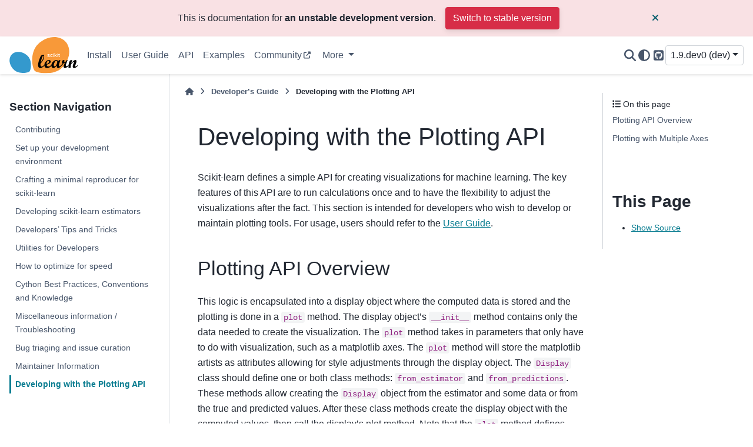

--- FILE ---
content_type: text/html; charset=utf-8
request_url: https://scikit-learn.org/dev/developers/plotting.html
body_size: 6910
content:

<!DOCTYPE html>


<html lang="en" data-content_root="../" >

  <head>
    <meta charset="utf-8" />
    <meta name="viewport" content="width=device-width, initial-scale=1.0" /><meta name="viewport" content="width=device-width, initial-scale=1" />
<meta property="og:title" content="Developing with the Plotting API" />
<meta property="og:type" content="website" />
<meta property="og:url" content="https://scikit-learn/stable/developers/plotting.html" />
<meta property="og:site_name" content="scikit-learn" />
<meta property="og:description" content="Scikit-learn defines a simple API for creating visualizations for machine learning. The key features of this API are to run calculations once and to have the flexibility to adjust the visualization..." />
<meta property="og:image" content="https://scikit-learn.org/stable/_static/scikit-learn-logo-notext.png" />
<meta property="og:image:alt" content="scikit-learn" />
<meta name="description" content="Scikit-learn defines a simple API for creating visualizations for machine learning. The key features of this API are to run calculations once and to have the flexibility to adjust the visualization..." />

    <title>Developing with the Plotting API &#8212; scikit-learn 1.9.dev0 documentation</title>
  
  
  
  <script data-cfasync="false">
    document.documentElement.dataset.mode = localStorage.getItem("mode") || "";
    document.documentElement.dataset.theme = localStorage.getItem("theme") || "";
  </script>
  <!--
    this give us a css class that will be invisible only if js is disabled
  -->
  <noscript>
    <style>
      .pst-js-only { display: none !important; }

    </style>
  </noscript>
  
  <!-- Loaded before other Sphinx assets -->
  <link href="../_static/styles/theme.css?digest=8878045cc6db502f8baf" rel="stylesheet" />
<link href="../_static/styles/pydata-sphinx-theme.css?digest=8878045cc6db502f8baf" rel="stylesheet" />

    <link rel="stylesheet" type="text/css" href="../_static/pygments.css?v=8f2a1f02" />
    <link rel="stylesheet" type="text/css" href="../_static/copybutton.css?v=76b2166b" />
    <link rel="stylesheet" type="text/css" href="../_static/plot_directive.css" />
    <link rel="stylesheet" type="text/css" href="https://fonts.googleapis.com/css?family=Vibur" />
    <link rel="stylesheet" type="text/css" href="../_static/jupyterlite_sphinx.css?v=8ee2c72c" />
    <link rel="stylesheet" type="text/css" href="../_static/sg_gallery.css?v=d2d258e8" />
    <link rel="stylesheet" type="text/css" href="../_static/sg_gallery-binder.css?v=f4aeca0c" />
    <link rel="stylesheet" type="text/css" href="../_static/sg_gallery-dataframe.css?v=2082cf3c" />
    <link rel="stylesheet" type="text/css" href="../_static/sg_gallery-rendered-html.css?v=1277b6f3" />
    <link rel="stylesheet" type="text/css" href="../_static/sphinx-design.min.css?v=95c83b7e" />
    <link rel="stylesheet" type="text/css" href="../_static/styles/colors.css?v=cc94ab7d" />
    <link rel="stylesheet" type="text/css" href="../_static/styles/custom.css?v=eec3fc85" />
  
  <!-- So that users can add custom icons -->
  <script src="../_static/scripts/fontawesome.js?digest=8878045cc6db502f8baf"></script>
  <!-- Pre-loaded scripts that we'll load fully later -->
  <link rel="preload" as="script" href="../_static/scripts/bootstrap.js?digest=8878045cc6db502f8baf" />
<link rel="preload" as="script" href="../_static/scripts/pydata-sphinx-theme.js?digest=8878045cc6db502f8baf" />

    <script src="../_static/documentation_options.js?v=9368817c"></script>
    <script src="../_static/doctools.js?v=9bcbadda"></script>
    <script src="../_static/sphinx_highlight.js?v=dc90522c"></script>
    <script src="../_static/clipboard.min.js?v=a7894cd8"></script>
    <script src="../_static/copybutton.js?v=97f0b27d"></script>
    <script src="../_static/jupyterlite_sphinx.js?v=96e329c5"></script>
    <script src="../_static/design-tabs.js?v=f930bc37"></script>
    <script data-domain="scikit-learn.org" defer="defer" src="https://views.scientific-python.org/js/script.js"></script>
    <script>DOCUMENTATION_OPTIONS.pagename = 'developers/plotting';</script>
    <script>
        DOCUMENTATION_OPTIONS.theme_version = '0.16.1';
        DOCUMENTATION_OPTIONS.theme_switcher_json_url = 'https://scikit-learn.org/dev/_static/versions.json';
        DOCUMENTATION_OPTIONS.theme_switcher_version_match = '1.9.dev0';
        DOCUMENTATION_OPTIONS.show_version_warning_banner =
            true;
        </script>
    <script src="../_static/scripts/dropdown.js?v=d6825577"></script>
    <script src="../_static/scripts/version-switcher.js?v=a6dd8357"></script>
    <script src="../_static/scripts/sg_plotly_resize.js?v=2167d4db"></script>
    <script src="../_static/scripts/theme-observer.js?v=bf5fb916"></script>
    <link rel="canonical" href="https://scikit-learn.org/stable/developers/plotting.html" />
    <link rel="icon" href="../_static/favicon.ico"/>
    <link rel="author" title="About these documents" href="../about.html" />
    <link rel="search" title="Search" href="../search.html" />
    <link rel="next" title="Frequently Asked Questions" href="../faq.html" />
    <link rel="prev" title="Maintainer Information" href="maintainer.html" />
  <meta name="viewport" content="width=device-width, initial-scale=1"/>
  <meta name="docsearch:language" content="en"/>
  <meta name="docsearch:version" content="1.9" />
  </head>
  
  
  <body data-bs-spy="scroll" data-bs-target=".bd-toc-nav" data-offset="180" data-bs-root-margin="0px 0px -60%" data-default-mode="">

  
  
  <div id="pst-skip-link" class="skip-link d-print-none"><a href="#main-content">Skip to main content</a></div>
  
  <div id="pst-scroll-pixel-helper"></div>
  
  <button type="button" class="btn rounded-pill" id="pst-back-to-top">
    <i class="fa-solid fa-arrow-up"></i>Back to top</button>

  
  <dialog id="pst-search-dialog">
    
<form class="bd-search d-flex align-items-center"
      action="../search.html"
      method="get">
  <i class="fa-solid fa-magnifying-glass"></i>
  <input type="search"
         class="form-control"
         name="q"
         placeholder="Search the docs ..."
         aria-label="Search the docs ..."
         autocomplete="off"
         autocorrect="off"
         autocapitalize="off"
         spellcheck="false"/>
  <span class="search-button__kbd-shortcut"><kbd class="kbd-shortcut__modifier">Ctrl</kbd>+<kbd>K</kbd></span>
</form>
  </dialog>

  <div class="pst-async-banner-revealer d-none">
  <aside id="bd-header-version-warning" class="d-none d-print-none" aria-label="Version warning"></aside>
</div>

  
    <header class="bd-header navbar navbar-expand-lg bd-navbar d-print-none">
<div class="bd-header__inner bd-page-width">
  <button class="pst-navbar-icon sidebar-toggle primary-toggle" aria-label="Site navigation">
    <span class="fa-solid fa-bars"></span>
  </button>
  
  
  <div class=" navbar-header-items__start">
    
      <div class="navbar-item">

  
    
  

<a class="navbar-brand logo" href="../index.html">
  
  
  
  
  
    
    
      
    
    
    <img src="../_static/scikit-learn-logo-without-subtitle.svg" class="logo__image only-light" alt="scikit-learn homepage"/>
    <img src="../_static/scikit-learn-logo-without-subtitle.svg" class="logo__image only-dark pst-js-only" alt="scikit-learn homepage"/>
  
  
</a></div>
    
  </div>
  
  <div class=" navbar-header-items">
    
    <div class="me-auto navbar-header-items__center">
      
        <div class="navbar-item">
<nav>
  <ul class="bd-navbar-elements navbar-nav">
    
<li class="nav-item ">
  <a class="nav-link nav-internal" href="../install.html">
    Install
  </a>
</li>


<li class="nav-item ">
  <a class="nav-link nav-internal" href="../user_guide.html">
    User Guide
  </a>
</li>


<li class="nav-item ">
  <a class="nav-link nav-internal" href="../api/index.html">
    API
  </a>
</li>


<li class="nav-item ">
  <a class="nav-link nav-internal" href="../auto_examples/index.html">
    Examples
  </a>
</li>


<li class="nav-item ">
  <a class="nav-link nav-external" href="https://blog.scikit-learn.org/">
    Community
  </a>
</li>

            <li class="nav-item dropdown">
                <button class="btn dropdown-toggle nav-item" type="button"
                data-bs-toggle="dropdown" aria-expanded="false"
                aria-controls="pst-nav-more-links">
                    More
                </button>
                <ul id="pst-nav-more-links" class="dropdown-menu">
                    
<li class=" ">
  <a class="nav-link dropdown-item nav-internal" href="../getting_started.html">
    Getting Started
  </a>
</li>


<li class=" ">
  <a class="nav-link dropdown-item nav-internal" href="../whats_new.html">
    Release History
  </a>
</li>


<li class=" ">
  <a class="nav-link dropdown-item nav-internal" href="../glossary.html">
    Glossary
  </a>
</li>


<li class=" current active">
  <a class="nav-link dropdown-item nav-internal" href="index.html">
    Development
  </a>
</li>


<li class=" ">
  <a class="nav-link dropdown-item nav-internal" href="../faq.html">
    FAQ
  </a>
</li>


<li class=" ">
  <a class="nav-link dropdown-item nav-internal" href="../support.html">
    Support
  </a>
</li>


<li class=" ">
  <a class="nav-link dropdown-item nav-internal" href="../related_projects.html">
    Related Projects
  </a>
</li>


<li class=" ">
  <a class="nav-link dropdown-item nav-internal" href="../roadmap.html">
    Roadmap
  </a>
</li>


<li class=" ">
  <a class="nav-link dropdown-item nav-internal" href="../governance.html">
    Governance
  </a>
</li>


<li class=" ">
  <a class="nav-link dropdown-item nav-internal" href="../about.html">
    About us
  </a>
</li>

                </ul>
            </li>
            
  </ul>
</nav></div>
      
    </div>
    
    
    <div class="navbar-header-items__end">
      
        <div class="navbar-item navbar-persistent--container">
          

<button class="btn btn-sm pst-navbar-icon search-button search-button__button pst-js-only" title="Search" aria-label="Search" data-bs-placement="bottom" data-bs-toggle="tooltip">
    <i class="fa-solid fa-magnifying-glass fa-lg"></i>
</button>
        </div>
      
      
        <div class="navbar-item">

<button class="btn btn-sm nav-link pst-navbar-icon theme-switch-button pst-js-only" aria-label="Color mode" data-bs-title="Color mode"  data-bs-placement="bottom" data-bs-toggle="tooltip">
  <i class="theme-switch fa-solid fa-sun                fa-lg" data-mode="light" title="Light"></i>
  <i class="theme-switch fa-solid fa-moon               fa-lg" data-mode="dark"  title="Dark"></i>
  <i class="theme-switch fa-solid fa-circle-half-stroke fa-lg" data-mode="auto"  title="System Settings"></i>
</button></div>
      
        <div class="navbar-item"><ul class="navbar-icon-links"
    aria-label="Icon Links">
        <li class="nav-item">
          
          
          
          
          
          
          
          
          <a href="https://github.com/scikit-learn/scikit-learn" title="GitHub" class="nav-link pst-navbar-icon" rel="noopener" target="_blank" data-bs-toggle="tooltip" data-bs-placement="bottom"><i class="fa-brands fa-square-github fa-lg" aria-hidden="true"></i>
            <span class="sr-only">GitHub</span></a>
        </li>
</ul></div>
      
        <div class="navbar-item">
<div class="version-switcher__container dropdown pst-js-only">
  <button id="pst-version-switcher-button-2"
    type="button"
    class="version-switcher__button btn btn-sm dropdown-toggle"
    data-bs-toggle="dropdown"
    aria-haspopup="listbox"
    aria-controls="pst-version-switcher-list-2"
    aria-label="Version switcher list"
  >
    Choose version  <!-- this text may get changed later by javascript -->
    <span class="caret"></span>
  </button>
  <div id="pst-version-switcher-list-2"
    class="version-switcher__menu dropdown-menu list-group-flush py-0"
    role="listbox" aria-labelledby="pst-version-switcher-button-2">
    <!-- dropdown will be populated by javascript on page load -->
  </div>
</div></div>
      
    </div>
    
  </div>
  
  
    <div class="navbar-persistent--mobile">

<button class="btn btn-sm pst-navbar-icon search-button search-button__button pst-js-only" title="Search" aria-label="Search" data-bs-placement="bottom" data-bs-toggle="tooltip">
    <i class="fa-solid fa-magnifying-glass fa-lg"></i>
</button>
    </div>
  

  
    <button class="pst-navbar-icon sidebar-toggle secondary-toggle" aria-label="On this page">
      <span class="fa-solid fa-outdent"></span>
    </button>
  
</div>

    </header>
  

  <div class="bd-container">
    <div class="bd-container__inner bd-page-width">
      
      
      
      <dialog id="pst-primary-sidebar-modal"></dialog>
      <div id="pst-primary-sidebar" class="bd-sidebar-primary bd-sidebar">
        

  
  <div class="sidebar-header-items sidebar-primary__section">
    
    
      <div class="sidebar-header-items__center">
        
          
          
            <div class="navbar-item">
<nav>
  <ul class="bd-navbar-elements navbar-nav">
    
<li class="nav-item ">
  <a class="nav-link nav-internal" href="../install.html">
    Install
  </a>
</li>


<li class="nav-item ">
  <a class="nav-link nav-internal" href="../user_guide.html">
    User Guide
  </a>
</li>


<li class="nav-item ">
  <a class="nav-link nav-internal" href="../api/index.html">
    API
  </a>
</li>


<li class="nav-item ">
  <a class="nav-link nav-internal" href="../auto_examples/index.html">
    Examples
  </a>
</li>


<li class="nav-item ">
  <a class="nav-link nav-external" href="https://blog.scikit-learn.org/">
    Community
  </a>
</li>


<li class="nav-item ">
  <a class="nav-link nav-internal" href="../getting_started.html">
    Getting Started
  </a>
</li>


<li class="nav-item ">
  <a class="nav-link nav-internal" href="../whats_new.html">
    Release History
  </a>
</li>


<li class="nav-item ">
  <a class="nav-link nav-internal" href="../glossary.html">
    Glossary
  </a>
</li>


<li class="nav-item current active">
  <a class="nav-link nav-internal" href="index.html">
    Development
  </a>
</li>


<li class="nav-item ">
  <a class="nav-link nav-internal" href="../faq.html">
    FAQ
  </a>
</li>


<li class="nav-item ">
  <a class="nav-link nav-internal" href="../support.html">
    Support
  </a>
</li>


<li class="nav-item ">
  <a class="nav-link nav-internal" href="../related_projects.html">
    Related Projects
  </a>
</li>


<li class="nav-item ">
  <a class="nav-link nav-internal" href="../roadmap.html">
    Roadmap
  </a>
</li>


<li class="nav-item ">
  <a class="nav-link nav-internal" href="../governance.html">
    Governance
  </a>
</li>


<li class="nav-item ">
  <a class="nav-link nav-internal" href="../about.html">
    About us
  </a>
</li>

  </ul>
</nav></div>
          
        
      </div>
    
    
    
      <div class="sidebar-header-items__end">
        
          <div class="navbar-item">

<button class="btn btn-sm nav-link pst-navbar-icon theme-switch-button pst-js-only" aria-label="Color mode" data-bs-title="Color mode"  data-bs-placement="bottom" data-bs-toggle="tooltip">
  <i class="theme-switch fa-solid fa-sun                fa-lg" data-mode="light" title="Light"></i>
  <i class="theme-switch fa-solid fa-moon               fa-lg" data-mode="dark"  title="Dark"></i>
  <i class="theme-switch fa-solid fa-circle-half-stroke fa-lg" data-mode="auto"  title="System Settings"></i>
</button></div>
        
          <div class="navbar-item"><ul class="navbar-icon-links"
    aria-label="Icon Links">
        <li class="nav-item">
          
          
          
          
          
          
          
          
          <a href="https://github.com/scikit-learn/scikit-learn" title="GitHub" class="nav-link pst-navbar-icon" rel="noopener" target="_blank" data-bs-toggle="tooltip" data-bs-placement="bottom"><i class="fa-brands fa-square-github fa-lg" aria-hidden="true"></i>
            <span class="sr-only">GitHub</span></a>
        </li>
</ul></div>
        
          <div class="navbar-item">
<div class="version-switcher__container dropdown pst-js-only">
  <button id="pst-version-switcher-button-3"
    type="button"
    class="version-switcher__button btn btn-sm dropdown-toggle"
    data-bs-toggle="dropdown"
    aria-haspopup="listbox"
    aria-controls="pst-version-switcher-list-3"
    aria-label="Version switcher list"
  >
    Choose version  <!-- this text may get changed later by javascript -->
    <span class="caret"></span>
  </button>
  <div id="pst-version-switcher-list-3"
    class="version-switcher__menu dropdown-menu list-group-flush py-0"
    role="listbox" aria-labelledby="pst-version-switcher-button-3">
    <!-- dropdown will be populated by javascript on page load -->
  </div>
</div></div>
        
      </div>
    
  </div>
  
    <div class="sidebar-primary-items__start sidebar-primary__section">
        <div class="sidebar-primary-item">
<nav class="bd-docs-nav bd-links"
     aria-label="Section Navigation">
  <p class="bd-links__title" role="heading" aria-level="1">Section Navigation</p>
  <div class="bd-toc-item navbar-nav"><ul class="current nav bd-sidenav">
<li class="toctree-l1"><a class="reference internal" href="contributing.html">Contributing</a></li>
<li class="toctree-l1"><a class="reference internal" href="development_setup.html">Set up your development environment</a></li>
<li class="toctree-l1"><a class="reference internal" href="minimal_reproducer.html">Crafting a minimal reproducer for scikit-learn</a></li>
<li class="toctree-l1"><a class="reference internal" href="develop.html">Developing scikit-learn estimators</a></li>
<li class="toctree-l1"><a class="reference internal" href="tips.html">Developers’ Tips and Tricks</a></li>
<li class="toctree-l1"><a class="reference internal" href="utilities.html">Utilities for Developers</a></li>
<li class="toctree-l1"><a class="reference internal" href="performance.html">How to optimize for speed</a></li>
<li class="toctree-l1"><a class="reference internal" href="cython.html">Cython Best Practices, Conventions and Knowledge</a></li>
<li class="toctree-l1"><a class="reference internal" href="misc_info.html">Miscellaneous information / Troubleshooting</a></li>
<li class="toctree-l1"><a class="reference internal" href="bug_triaging.html">Bug triaging and issue curation</a></li>
<li class="toctree-l1"><a class="reference internal" href="maintainer.html">Maintainer Information</a></li>
<li class="toctree-l1 current active"><a class="current reference internal" href="#">Developing with the Plotting API</a></li>
</ul>
</div>
</nav></div>
    </div>
  
  
  <div class="sidebar-primary-items__end sidebar-primary__section">
  </div>


      </div>
      
      <main id="main-content" class="bd-main" role="main">
        
        
          <div class="bd-content">
            <div class="bd-article-container">
              
              <div class="bd-header-article d-print-none">
<div class="header-article-items header-article__inner">
  
    <div class="header-article-items__start">
      
        <div class="header-article-item">

<nav aria-label="Breadcrumb" class="d-print-none">
  <ul class="bd-breadcrumbs">
    
    <li class="breadcrumb-item breadcrumb-home">
      <a href="../index.html" class="nav-link" aria-label="Home">
        <i class="fa-solid fa-home"></i>
      </a>
    </li>
    
    <li class="breadcrumb-item"><a href="index.html" class="nav-link">Developer’s Guide</a></li>
    
    <li class="breadcrumb-item active" aria-current="page"><span class="ellipsis">Developing with the Plotting API</span></li>
  </ul>
</nav>
</div>
      
    </div>
  
  
</div>
</div>
              
              
              
                
<div id="searchbox"></div>
                <article class="bd-article">
                  
  <section id="developing-with-the-plotting-api">
<span id="plotting-api"></span><h1>Developing with the Plotting API<a class="headerlink" href="#developing-with-the-plotting-api" title="Link to this heading">#</a></h1>
<p>Scikit-learn defines a simple API for creating visualizations for machine
learning. The key features of this API are to run calculations once and to have
the flexibility to adjust the visualizations after the fact. This section is
intended for developers who wish to develop or maintain plotting tools. For
usage, users should refer to the <a class="reference internal" href="../visualizations.html#visualizations"><span class="std std-ref">User Guide</span></a>.</p>
<section id="plotting-api-overview">
<h2>Plotting API Overview<a class="headerlink" href="#plotting-api-overview" title="Link to this heading">#</a></h2>
<p>This logic is encapsulated into a display object where the computed data is
stored and the plotting is done in a <code class="docutils literal notranslate"><span class="pre">plot</span></code> method. The display object’s
<code class="docutils literal notranslate"><span class="pre">__init__</span></code> method contains only the data needed to create the visualization.
The <code class="docutils literal notranslate"><span class="pre">plot</span></code> method takes in parameters that only have to do with visualization,
such as a matplotlib axes. The <code class="docutils literal notranslate"><span class="pre">plot</span></code> method will store the matplotlib artists
as attributes allowing for style adjustments through the display object. The
<code class="docutils literal notranslate"><span class="pre">Display</span></code> class should define one or both class methods: <code class="docutils literal notranslate"><span class="pre">from_estimator</span></code> and
<code class="docutils literal notranslate"><span class="pre">from_predictions</span></code>. These methods allow creating the <code class="docutils literal notranslate"><span class="pre">Display</span></code> object from
the estimator and some data or from the true and predicted values. After these
class methods create the display object with the computed values, then call the
display’s plot method. Note that the <code class="docutils literal notranslate"><span class="pre">plot</span></code> method defines attributes related
to matplotlib, such as the line artist. This allows for customizations after
calling the <code class="docutils literal notranslate"><span class="pre">plot</span></code> method.</p>
<p>For example, the <code class="docutils literal notranslate"><span class="pre">RocCurveDisplay</span></code> defines the following methods and
attributes:</p>
<div class="highlight-default notranslate"><div class="highlight"><pre><span></span><span class="k">class</span><span class="w"> </span><span class="nc">RocCurveDisplay</span><span class="p">:</span>
    <span class="k">def</span><span class="w"> </span><span class="fm">__init__</span><span class="p">(</span><span class="bp">self</span><span class="p">,</span> <span class="n">fpr</span><span class="p">,</span> <span class="n">tpr</span><span class="p">,</span> <span class="n">roc_auc</span><span class="p">,</span> <span class="n">estimator_name</span><span class="p">):</span>
        <span class="o">...</span>
        <span class="bp">self</span><span class="o">.</span><span class="n">fpr</span> <span class="o">=</span> <span class="n">fpr</span>
        <span class="bp">self</span><span class="o">.</span><span class="n">tpr</span> <span class="o">=</span> <span class="n">tpr</span>
        <span class="bp">self</span><span class="o">.</span><span class="n">roc_auc</span> <span class="o">=</span> <span class="n">roc_auc</span>
        <span class="bp">self</span><span class="o">.</span><span class="n">estimator_name</span> <span class="o">=</span> <span class="n">estimator_name</span>

    <span class="nd">@classmethod</span>
    <span class="k">def</span><span class="w"> </span><span class="nf">from_estimator</span><span class="p">(</span><span class="bp">cls</span><span class="p">,</span> <span class="n">estimator</span><span class="p">,</span> <span class="n">X</span><span class="p">,</span> <span class="n">y</span><span class="p">):</span>
        <span class="c1"># get the predictions</span>
        <span class="n">y_pred</span> <span class="o">=</span> <span class="n">estimator</span><span class="o">.</span><span class="n">predict_proba</span><span class="p">(</span><span class="n">X</span><span class="p">)[:,</span> <span class="mi">1</span><span class="p">]</span>
        <span class="k">return</span> <span class="bp">cls</span><span class="o">.</span><span class="n">from_predictions</span><span class="p">(</span><span class="n">y</span><span class="p">,</span> <span class="n">y_pred</span><span class="p">,</span> <span class="n">estimator</span><span class="o">.</span><span class="vm">__class__</span><span class="o">.</span><span class="vm">__name__</span><span class="p">)</span>

    <span class="nd">@classmethod</span>
    <span class="k">def</span><span class="w"> </span><span class="nf">from_predictions</span><span class="p">(</span><span class="bp">cls</span><span class="p">,</span> <span class="n">y</span><span class="p">,</span> <span class="n">y_pred</span><span class="p">,</span> <span class="n">estimator_name</span><span class="p">):</span>
        <span class="c1"># do ROC computation from y and y_pred</span>
        <span class="n">fpr</span><span class="p">,</span> <span class="n">tpr</span><span class="p">,</span> <span class="n">roc_auc</span> <span class="o">=</span> <span class="o">...</span>
        <span class="n">viz</span> <span class="o">=</span> <span class="n">RocCurveDisplay</span><span class="p">(</span><span class="n">fpr</span><span class="p">,</span> <span class="n">tpr</span><span class="p">,</span> <span class="n">roc_auc</span><span class="p">,</span> <span class="n">estimator_name</span><span class="p">)</span>
        <span class="k">return</span> <span class="n">viz</span><span class="o">.</span><span class="n">plot</span><span class="p">()</span>

    <span class="k">def</span><span class="w"> </span><span class="nf">plot</span><span class="p">(</span><span class="bp">self</span><span class="p">,</span> <span class="n">ax</span><span class="o">=</span><span class="kc">None</span><span class="p">,</span> <span class="n">name</span><span class="o">=</span><span class="kc">None</span><span class="p">,</span> <span class="o">**</span><span class="n">kwargs</span><span class="p">):</span>
        <span class="o">...</span>
        <span class="bp">self</span><span class="o">.</span><span class="n">line_</span> <span class="o">=</span> <span class="o">...</span>
        <span class="bp">self</span><span class="o">.</span><span class="n">ax_</span> <span class="o">=</span> <span class="n">ax</span>
        <span class="bp">self</span><span class="o">.</span><span class="n">figure_</span> <span class="o">=</span> <span class="n">ax</span><span class="o">.</span><span class="n">figure_</span>
</pre></div>
</div>
<p>Read more in <a class="reference internal" href="../auto_examples/miscellaneous/plot_roc_curve_visualization_api.html#sphx-glr-auto-examples-miscellaneous-plot-roc-curve-visualization-api-py"><span class="std std-ref">ROC Curve with Visualization API</span></a>
and the <a class="reference internal" href="../visualizations.html#visualizations"><span class="std std-ref">User Guide</span></a>.</p>
</section>
<section id="plotting-with-multiple-axes">
<h2>Plotting with Multiple Axes<a class="headerlink" href="#plotting-with-multiple-axes" title="Link to this heading">#</a></h2>
<p>Some of the plotting tools like
<a class="reference internal" href="../modules/generated/sklearn.inspection.PartialDependenceDisplay.html#sklearn.inspection.PartialDependenceDisplay.from_estimator" title="sklearn.inspection.PartialDependenceDisplay.from_estimator"><code class="xref py py-func docutils literal notranslate"><span class="pre">from_estimator</span></code></a> and
<a class="reference internal" href="../modules/generated/sklearn.inspection.PartialDependenceDisplay.html#sklearn.inspection.PartialDependenceDisplay" title="sklearn.inspection.PartialDependenceDisplay"><code class="xref py py-class docutils literal notranslate"><span class="pre">PartialDependenceDisplay</span></code></a> support plotting on
multiple axes. Two different scenarios are supported:</p>
<p>1. If a list of axes is passed in, <code class="docutils literal notranslate"><span class="pre">plot</span></code> will check if the number of axes is
consistent with the number of axes it expects and then draws on those axes. 2.
If a single axes is passed in, that axes defines a space for multiple axes to
be placed. In this case, we suggest using matplotlib’s
<code class="docutils literal notranslate"><span class="pre">~matplotlib.gridspec.GridSpecFromSubplotSpec</span></code> to split up the space:</p>
<div class="highlight-default notranslate"><div class="highlight"><pre><span></span><span class="kn">import</span><span class="w"> </span><span class="nn">matplotlib.pyplot</span><span class="w"> </span><span class="k">as</span><span class="w"> </span><span class="nn">plt</span>
<span class="kn">from</span><span class="w"> </span><span class="nn">matplotlib.gridspec</span><span class="w"> </span><span class="kn">import</span> <span class="n">GridSpecFromSubplotSpec</span>

<span class="n">fig</span><span class="p">,</span> <span class="n">ax</span> <span class="o">=</span> <span class="n">plt</span><span class="o">.</span><span class="n">subplots</span><span class="p">()</span>
<span class="n">gs</span> <span class="o">=</span> <span class="n">GridSpecFromSubplotSpec</span><span class="p">(</span><span class="mi">2</span><span class="p">,</span> <span class="mi">2</span><span class="p">,</span> <span class="n">subplot_spec</span><span class="o">=</span><span class="n">ax</span><span class="o">.</span><span class="n">get_subplotspec</span><span class="p">())</span>

<span class="n">ax_top_left</span> <span class="o">=</span> <span class="n">fig</span><span class="o">.</span><span class="n">add_subplot</span><span class="p">(</span><span class="n">gs</span><span class="p">[</span><span class="mi">0</span><span class="p">,</span> <span class="mi">0</span><span class="p">])</span>
<span class="n">ax_top_right</span> <span class="o">=</span> <span class="n">fig</span><span class="o">.</span><span class="n">add_subplot</span><span class="p">(</span><span class="n">gs</span><span class="p">[</span><span class="mi">0</span><span class="p">,</span> <span class="mi">1</span><span class="p">])</span>
<span class="n">ax_bottom</span> <span class="o">=</span> <span class="n">fig</span><span class="o">.</span><span class="n">add_subplot</span><span class="p">(</span><span class="n">gs</span><span class="p">[</span><span class="mi">1</span><span class="p">,</span> <span class="p">:])</span>
</pre></div>
</div>
<p>By default, the <code class="docutils literal notranslate"><span class="pre">ax</span></code> keyword in <code class="docutils literal notranslate"><span class="pre">plot</span></code> is <code class="docutils literal notranslate"><span class="pre">None</span></code>. In this case, the single
axes is created and the gridspec api is used to create the regions to plot in.</p>
<p>See for example, <a class="reference internal" href="../modules/generated/sklearn.inspection.PartialDependenceDisplay.html#sklearn.inspection.PartialDependenceDisplay.from_estimator" title="sklearn.inspection.PartialDependenceDisplay.from_estimator"><code class="xref py py-meth docutils literal notranslate"><span class="pre">from_estimator</span></code></a>
which plots multiple lines and contours using this API. The axes defining the
bounding box are saved in a <code class="docutils literal notranslate"><span class="pre">bounding_ax_</span></code> attribute. The individual axes
created are stored in an <code class="docutils literal notranslate"><span class="pre">axes_</span></code> ndarray, corresponding to the axes position on
the grid. Positions that are not used are set to <code class="docutils literal notranslate"><span class="pre">None</span></code>. Furthermore, the
matplotlib Artists are stored in <code class="docutils literal notranslate"><span class="pre">lines_</span></code> and <code class="docutils literal notranslate"><span class="pre">contours_</span></code> where the key is the
position on the grid. When a list of axes is passed in, the <code class="docutils literal notranslate"><span class="pre">axes_</span></code>, <code class="docutils literal notranslate"><span class="pre">lines_</span></code>,
and <code class="docutils literal notranslate"><span class="pre">contours_</span></code> are a 1d ndarray corresponding to the list of axes passed in.</p>
</section>
</section>


                </article>
              
              
              
                <footer class="bd-footer-article">
                  <div class="footer-article-items footer-article__inner">
  
    <div class="footer-article-item">
<div class="prev-next-area">
    <a class="left-prev"
       href="maintainer.html"
       title="previous page">
      <i class="fa-solid fa-angle-left"></i>
      <div class="prev-next-info">
        <p class="prev-next-subtitle">previous</p>
        <p class="prev-next-title">Maintainer Information</p>
      </div>
    </a>
    <a class="right-next"
       href="../faq.html"
       title="next page">
      <div class="prev-next-info">
        <p class="prev-next-subtitle">next</p>
        <p class="prev-next-title">Frequently Asked Questions</p>
      </div>
      <i class="fa-solid fa-angle-right"></i>
    </a>
</div></div>
  
</div>
                </footer>
              
              
              
            </div>
            
            
              
                <dialog id="pst-secondary-sidebar-modal"></dialog>
                <div id="pst-secondary-sidebar" class="bd-sidebar-secondary bd-toc"><div class="sidebar-secondary-items sidebar-secondary__inner">


  <div class="sidebar-secondary-item">
<div
    id="pst-page-navigation-heading-2"
    class="page-toc tocsection onthispage">
    <i class="fa-solid fa-list"></i> On this page
  </div>
  <nav class="bd-toc-nav page-toc" aria-labelledby="pst-page-navigation-heading-2">
    <ul class="visible nav section-nav flex-column">
<li class="toc-h2 nav-item toc-entry"><a class="reference internal nav-link" href="#plotting-api-overview">Plotting API Overview</a></li>
<li class="toc-h2 nav-item toc-entry"><a class="reference internal nav-link" href="#plotting-with-multiple-axes">Plotting with Multiple Axes</a></li>
</ul>
  </nav></div>

  <div class="sidebar-secondary-item">
  <div role="note" aria-label="source link">
    <h3>This Page</h3>
    <ul class="this-page-menu">
      <li><a href="../_sources/developers/plotting.rst.txt"
            rel="nofollow">Show Source</a></li>
    </ul>
   </div></div>

</div></div>
              
            
          </div>
          <footer class="bd-footer-content">
            
          </footer>
        
      </main>
    </div>
  </div>
  
  <!-- Scripts loaded after <body> so the DOM is not blocked -->
  <script defer src="../_static/scripts/bootstrap.js?digest=8878045cc6db502f8baf"></script>
<script defer src="../_static/scripts/pydata-sphinx-theme.js?digest=8878045cc6db502f8baf"></script>

  <footer class="bd-footer">
<div class="bd-footer__inner bd-page-width">
  
    <div class="footer-items__start">
      
        <div class="footer-item">

  <p class="copyright">
    
      © Copyright 2007 - 2026, scikit-learn developers (BSD License).
      <br/>
    
  </p>
</div>
      
    </div>
  
  
  
</div>

  </footer>
  </body>
</html>

--- FILE ---
content_type: text/css; charset=utf-8
request_url: https://scikit-learn.org/dev/_static/pygments.css?v=8f2a1f02
body_size: 1350
content:
html[data-theme="light"] .highlight pre { line-height: 125%; }
html[data-theme="light"] .highlight td.linenos .normal { color: inherit; background-color: transparent; padding-left: 5px; padding-right: 5px; }
html[data-theme="light"] .highlight span.linenos { color: inherit; background-color: transparent; padding-left: 5px; padding-right: 5px; }
html[data-theme="light"] .highlight td.linenos .special { color: #000000; background-color: #ffffc0; padding-left: 5px; padding-right: 5px; }
html[data-theme="light"] .highlight span.linenos.special { color: #000000; background-color: #ffffc0; padding-left: 5px; padding-right: 5px; }
html[data-theme="light"] .highlight .hll { background-color: #ffffcc }
html[data-theme="light"] .highlight { background: #f8f8f8; }
html[data-theme="light"] .highlight .c { color: #8F5902; font-style: italic } /* Comment */
html[data-theme="light"] .highlight .err { color: #A40000; border: 1px solid #EF2929 } /* Error */
html[data-theme="light"] .highlight .g { color: #000 } /* Generic */
html[data-theme="light"] .highlight .k { color: #204A87; font-weight: bold } /* Keyword */
html[data-theme="light"] .highlight .l { color: #000 } /* Literal */
html[data-theme="light"] .highlight .n { color: #000 } /* Name */
html[data-theme="light"] .highlight .o { color: #CE5C00; font-weight: bold } /* Operator */
html[data-theme="light"] .highlight .x { color: #000 } /* Other */
html[data-theme="light"] .highlight .p { color: #000; font-weight: bold } /* Punctuation */
html[data-theme="light"] .highlight .ch { color: #8F5902; font-style: italic } /* Comment.Hashbang */
html[data-theme="light"] .highlight .cm { color: #8F5902; font-style: italic } /* Comment.Multiline */
html[data-theme="light"] .highlight .cp { color: #8F5902; font-style: italic } /* Comment.Preproc */
html[data-theme="light"] .highlight .cpf { color: #8F5902; font-style: italic } /* Comment.PreprocFile */
html[data-theme="light"] .highlight .c1 { color: #8F5902; font-style: italic } /* Comment.Single */
html[data-theme="light"] .highlight .cs { color: #8F5902; font-style: italic } /* Comment.Special */
html[data-theme="light"] .highlight .gd { color: #A40000 } /* Generic.Deleted */
html[data-theme="light"] .highlight .ge { color: #000; font-style: italic } /* Generic.Emph */
html[data-theme="light"] .highlight .ges { color: #000; font-weight: bold; font-style: italic } /* Generic.EmphStrong */
html[data-theme="light"] .highlight .gr { color: #EF2929 } /* Generic.Error */
html[data-theme="light"] .highlight .gh { color: #000080; font-weight: bold } /* Generic.Heading */
html[data-theme="light"] .highlight .gi { color: #00A000 } /* Generic.Inserted */
html[data-theme="light"] .highlight .go { color: #000; font-style: italic } /* Generic.Output */
html[data-theme="light"] .highlight .gp { color: #8F5902 } /* Generic.Prompt */
html[data-theme="light"] .highlight .gs { color: #000; font-weight: bold } /* Generic.Strong */
html[data-theme="light"] .highlight .gu { color: #800080; font-weight: bold } /* Generic.Subheading */
html[data-theme="light"] .highlight .gt { color: #A40000; font-weight: bold } /* Generic.Traceback */
html[data-theme="light"] .highlight .kc { color: #204A87; font-weight: bold } /* Keyword.Constant */
html[data-theme="light"] .highlight .kd { color: #204A87; font-weight: bold } /* Keyword.Declaration */
html[data-theme="light"] .highlight .kn { color: #204A87; font-weight: bold } /* Keyword.Namespace */
html[data-theme="light"] .highlight .kp { color: #204A87; font-weight: bold } /* Keyword.Pseudo */
html[data-theme="light"] .highlight .kr { color: #204A87; font-weight: bold } /* Keyword.Reserved */
html[data-theme="light"] .highlight .kt { color: #204A87; font-weight: bold } /* Keyword.Type */
html[data-theme="light"] .highlight .ld { color: #000 } /* Literal.Date */
html[data-theme="light"] .highlight .m { color: #0000CF; font-weight: bold } /* Literal.Number */
html[data-theme="light"] .highlight .s { color: #4E9A06 } /* Literal.String */
html[data-theme="light"] .highlight .na { color: #C4A000 } /* Name.Attribute */
html[data-theme="light"] .highlight .nb { color: #204A87 } /* Name.Builtin */
html[data-theme="light"] .highlight .nc { color: #000 } /* Name.Class */
html[data-theme="light"] .highlight .no { color: #000 } /* Name.Constant */
html[data-theme="light"] .highlight .nd { color: #5C35CC; font-weight: bold } /* Name.Decorator */
html[data-theme="light"] .highlight .ni { color: #CE5C00 } /* Name.Entity */
html[data-theme="light"] .highlight .ne { color: #C00; font-weight: bold } /* Name.Exception */
html[data-theme="light"] .highlight .nf { color: #000 } /* Name.Function */
html[data-theme="light"] .highlight .nl { color: #F57900 } /* Name.Label */
html[data-theme="light"] .highlight .nn { color: #000 } /* Name.Namespace */
html[data-theme="light"] .highlight .nx { color: #000 } /* Name.Other */
html[data-theme="light"] .highlight .py { color: #000 } /* Name.Property */
html[data-theme="light"] .highlight .nt { color: #204A87; font-weight: bold } /* Name.Tag */
html[data-theme="light"] .highlight .nv { color: #000 } /* Name.Variable */
html[data-theme="light"] .highlight .ow { color: #204A87; font-weight: bold } /* Operator.Word */
html[data-theme="light"] .highlight .pm { color: #000; font-weight: bold } /* Punctuation.Marker */
html[data-theme="light"] .highlight .w { color: #F8F8F8 } /* Text.Whitespace */
html[data-theme="light"] .highlight .mb { color: #0000CF; font-weight: bold } /* Literal.Number.Bin */
html[data-theme="light"] .highlight .mf { color: #0000CF; font-weight: bold } /* Literal.Number.Float */
html[data-theme="light"] .highlight .mh { color: #0000CF; font-weight: bold } /* Literal.Number.Hex */
html[data-theme="light"] .highlight .mi { color: #0000CF; font-weight: bold } /* Literal.Number.Integer */
html[data-theme="light"] .highlight .mo { color: #0000CF; font-weight: bold } /* Literal.Number.Oct */
html[data-theme="light"] .highlight .sa { color: #4E9A06 } /* Literal.String.Affix */
html[data-theme="light"] .highlight .sb { color: #4E9A06 } /* Literal.String.Backtick */
html[data-theme="light"] .highlight .sc { color: #4E9A06 } /* Literal.String.Char */
html[data-theme="light"] .highlight .dl { color: #4E9A06 } /* Literal.String.Delimiter */
html[data-theme="light"] .highlight .sd { color: #8F5902; font-style: italic } /* Literal.String.Doc */
html[data-theme="light"] .highlight .s2 { color: #4E9A06 } /* Literal.String.Double */
html[data-theme="light"] .highlight .se { color: #4E9A06 } /* Literal.String.Escape */
html[data-theme="light"] .highlight .sh { color: #4E9A06 } /* Literal.String.Heredoc */
html[data-theme="light"] .highlight .si { color: #4E9A06 } /* Literal.String.Interpol */
html[data-theme="light"] .highlight .sx { color: #4E9A06 } /* Literal.String.Other */
html[data-theme="light"] .highlight .sr { color: #4E9A06 } /* Literal.String.Regex */
html[data-theme="light"] .highlight .s1 { color: #4E9A06 } /* Literal.String.Single */
html[data-theme="light"] .highlight .ss { color: #4E9A06 } /* Literal.String.Symbol */
html[data-theme="light"] .highlight .bp { color: #3465A4 } /* Name.Builtin.Pseudo */
html[data-theme="light"] .highlight .fm { color: #000 } /* Name.Function.Magic */
html[data-theme="light"] .highlight .vc { color: #000 } /* Name.Variable.Class */
html[data-theme="light"] .highlight .vg { color: #000 } /* Name.Variable.Global */
html[data-theme="light"] .highlight .vi { color: #000 } /* Name.Variable.Instance */
html[data-theme="light"] .highlight .vm { color: #000 } /* Name.Variable.Magic */
html[data-theme="light"] .highlight .il { color: #0000CF; font-weight: bold } /* Literal.Number.Integer.Long */
html[data-theme="dark"] .highlight pre { line-height: 125%; }
html[data-theme="dark"] .highlight td.linenos .normal { color: inherit; background-color: transparent; padding-left: 5px; padding-right: 5px; }
html[data-theme="dark"] .highlight span.linenos { color: inherit; background-color: transparent; padding-left: 5px; padding-right: 5px; }
html[data-theme="dark"] .highlight td.linenos .special { color: #000000; background-color: #ffffc0; padding-left: 5px; padding-right: 5px; }
html[data-theme="dark"] .highlight span.linenos.special { color: #000000; background-color: #ffffc0; padding-left: 5px; padding-right: 5px; }
html[data-theme="dark"] .highlight .hll { background-color: #49483e }
html[data-theme="dark"] .highlight { background: #272822; color: #F8F8F2 }
html[data-theme="dark"] .highlight .c { color: #959077 } /* Comment */
html[data-theme="dark"] .highlight .err { color: #ED007E; background-color: #1E0010 } /* Error */
html[data-theme="dark"] .highlight .esc { color: #F8F8F2 } /* Escape */
html[data-theme="dark"] .highlight .g { color: #F8F8F2 } /* Generic */
html[data-theme="dark"] .highlight .k { color: #66D9EF } /* Keyword */
html[data-theme="dark"] .highlight .l { color: #AE81FF } /* Literal */
html[data-theme="dark"] .highlight .n { color: #F8F8F2 } /* Name */
html[data-theme="dark"] .highlight .o { color: #FF4689 } /* Operator */
html[data-theme="dark"] .highlight .x { color: #F8F8F2 } /* Other */
html[data-theme="dark"] .highlight .p { color: #F8F8F2 } /* Punctuation */
html[data-theme="dark"] .highlight .ch { color: #959077 } /* Comment.Hashbang */
html[data-theme="dark"] .highlight .cm { color: #959077 } /* Comment.Multiline */
html[data-theme="dark"] .highlight .cp { color: #959077 } /* Comment.Preproc */
html[data-theme="dark"] .highlight .cpf { color: #959077 } /* Comment.PreprocFile */
html[data-theme="dark"] .highlight .c1 { color: #959077 } /* Comment.Single */
html[data-theme="dark"] .highlight .cs { color: #959077 } /* Comment.Special */
html[data-theme="dark"] .highlight .gd { color: #FF4689 } /* Generic.Deleted */
html[data-theme="dark"] .highlight .ge { color: #F8F8F2; font-style: italic } /* Generic.Emph */
html[data-theme="dark"] .highlight .ges { color: #F8F8F2; font-weight: bold; font-style: italic } /* Generic.EmphStrong */
html[data-theme="dark"] .highlight .gr { color: #F8F8F2 } /* Generic.Error */
html[data-theme="dark"] .highlight .gh { color: #F8F8F2 } /* Generic.Heading */
html[data-theme="dark"] .highlight .gi { color: #A6E22E } /* Generic.Inserted */
html[data-theme="dark"] .highlight .go { color: #66D9EF } /* Generic.Output */
html[data-theme="dark"] .highlight .gp { color: #FF4689; font-weight: bold } /* Generic.Prompt */
html[data-theme="dark"] .highlight .gs { color: #F8F8F2; font-weight: bold } /* Generic.Strong */
html[data-theme="dark"] .highlight .gu { color: #959077 } /* Generic.Subheading */
html[data-theme="dark"] .highlight .gt { color: #F8F8F2 } /* Generic.Traceback */
html[data-theme="dark"] .highlight .kc { color: #66D9EF } /* Keyword.Constant */
html[data-theme="dark"] .highlight .kd { color: #66D9EF } /* Keyword.Declaration */
html[data-theme="dark"] .highlight .kn { color: #FF4689 } /* Keyword.Namespace */
html[data-theme="dark"] .highlight .kp { color: #66D9EF } /* Keyword.Pseudo */
html[data-theme="dark"] .highlight .kr { color: #66D9EF } /* Keyword.Reserved */
html[data-theme="dark"] .highlight .kt { color: #66D9EF } /* Keyword.Type */
html[data-theme="dark"] .highlight .ld { color: #E6DB74 } /* Literal.Date */
html[data-theme="dark"] .highlight .m { color: #AE81FF } /* Literal.Number */
html[data-theme="dark"] .highlight .s { color: #E6DB74 } /* Literal.String */
html[data-theme="dark"] .highlight .na { color: #A6E22E } /* Name.Attribute */
html[data-theme="dark"] .highlight .nb { color: #F8F8F2 } /* Name.Builtin */
html[data-theme="dark"] .highlight .nc { color: #A6E22E } /* Name.Class */
html[data-theme="dark"] .highlight .no { color: #66D9EF } /* Name.Constant */
html[data-theme="dark"] .highlight .nd { color: #A6E22E } /* Name.Decorator */
html[data-theme="dark"] .highlight .ni { color: #F8F8F2 } /* Name.Entity */
html[data-theme="dark"] .highlight .ne { color: #A6E22E } /* Name.Exception */
html[data-theme="dark"] .highlight .nf { color: #A6E22E } /* Name.Function */
html[data-theme="dark"] .highlight .nl { color: #F8F8F2 } /* Name.Label */
html[data-theme="dark"] .highlight .nn { color: #F8F8F2 } /* Name.Namespace */
html[data-theme="dark"] .highlight .nx { color: #A6E22E } /* Name.Other */
html[data-theme="dark"] .highlight .py { color: #F8F8F2 } /* Name.Property */
html[data-theme="dark"] .highlight .nt { color: #FF4689 } /* Name.Tag */
html[data-theme="dark"] .highlight .nv { color: #F8F8F2 } /* Name.Variable */
html[data-theme="dark"] .highlight .ow { color: #FF4689 } /* Operator.Word */
html[data-theme="dark"] .highlight .pm { color: #F8F8F2 } /* Punctuation.Marker */
html[data-theme="dark"] .highlight .w { color: #F8F8F2 } /* Text.Whitespace */
html[data-theme="dark"] .highlight .mb { color: #AE81FF } /* Literal.Number.Bin */
html[data-theme="dark"] .highlight .mf { color: #AE81FF } /* Literal.Number.Float */
html[data-theme="dark"] .highlight .mh { color: #AE81FF } /* Literal.Number.Hex */
html[data-theme="dark"] .highlight .mi { color: #AE81FF } /* Literal.Number.Integer */
html[data-theme="dark"] .highlight .mo { color: #AE81FF } /* Literal.Number.Oct */
html[data-theme="dark"] .highlight .sa { color: #E6DB74 } /* Literal.String.Affix */
html[data-theme="dark"] .highlight .sb { color: #E6DB74 } /* Literal.String.Backtick */
html[data-theme="dark"] .highlight .sc { color: #E6DB74 } /* Literal.String.Char */
html[data-theme="dark"] .highlight .dl { color: #E6DB74 } /* Literal.String.Delimiter */
html[data-theme="dark"] .highlight .sd { color: #E6DB74 } /* Literal.String.Doc */
html[data-theme="dark"] .highlight .s2 { color: #E6DB74 } /* Literal.String.Double */
html[data-theme="dark"] .highlight .se { color: #AE81FF } /* Literal.String.Escape */
html[data-theme="dark"] .highlight .sh { color: #E6DB74 } /* Literal.String.Heredoc */
html[data-theme="dark"] .highlight .si { color: #E6DB74 } /* Literal.String.Interpol */
html[data-theme="dark"] .highlight .sx { color: #E6DB74 } /* Literal.String.Other */
html[data-theme="dark"] .highlight .sr { color: #E6DB74 } /* Literal.String.Regex */
html[data-theme="dark"] .highlight .s1 { color: #E6DB74 } /* Literal.String.Single */
html[data-theme="dark"] .highlight .ss { color: #E6DB74 } /* Literal.String.Symbol */
html[data-theme="dark"] .highlight .bp { color: #F8F8F2 } /* Name.Builtin.Pseudo */
html[data-theme="dark"] .highlight .fm { color: #A6E22E } /* Name.Function.Magic */
html[data-theme="dark"] .highlight .vc { color: #F8F8F2 } /* Name.Variable.Class */
html[data-theme="dark"] .highlight .vg { color: #F8F8F2 } /* Name.Variable.Global */
html[data-theme="dark"] .highlight .vi { color: #F8F8F2 } /* Name.Variable.Instance */
html[data-theme="dark"] .highlight .vm { color: #F8F8F2 } /* Name.Variable.Magic */
html[data-theme="dark"] .highlight .il { color: #AE81FF } /* Literal.Number.Integer.Long */

--- FILE ---
content_type: text/css; charset=utf-8
request_url: https://scikit-learn.org/dev/_static/styles/colors.css?v=cc94ab7d
body_size: 42
content:
/**
 * This is the style sheet for customized colors of scikit-learn.
 * Tints and shades are generated by https://colorkit.co/color-shades-generator/
 *
 * This file is compiled into styles/colors.css by sphinxcontrib.sass, see:
 * https://sass-lang.com/guide/
 */
:root {
  /* scikit-learn cyan */
  --sk-cyan-tint-9: #edf7fd;
  --sk-cyan-tint-8: #daeffa;
  --sk-cyan-tint-7: #c8e6f8;
  --sk-cyan-tint-6: #b5def5;
  --sk-cyan-tint-5: #a2d6f2;
  --sk-cyan-tint-4: #8fcdef;
  --sk-cyan-tint-3: #7ac5ec;
  --sk-cyan-tint-2: #64bce9;
  --sk-cyan-tint-1: #4bb4e5;
  --sk-cyan: #29abe2;
  --sk-cyan-shades-1: #2294c4;
  --sk-cyan-shades-2: #1c7ea8;
  --sk-cyan-shades-3: #15688c;
  --sk-cyan-shades-4: #0f5471;
  --sk-cyan-shades-5: #094057;
  --sk-cyan-shades-6: #052d3e;
  --sk-cyan-shades-7: #021b27;
  --sk-cyan-shades-8: #010b12;
  --sk-cyan-shades-9: #000103;
  /* scikit-learn orange */
  --sk-orange-tint-9: #fff5ec;
  --sk-orange-tint-8: #ffead9;
  --sk-orange-tint-7: #ffe0c5;
  --sk-orange-tint-6: #ffd5b2;
  --sk-orange-tint-5: #fecb9e;
  --sk-orange-tint-4: #fdc08a;
  --sk-orange-tint-3: #fcb575;
  --sk-orange-tint-2: #fbaa5e;
  --sk-orange-tint-1: #f99f44;
  --sk-orange: #f7931e;
  --sk-orange-shades-1: #d77f19;
  --sk-orange-shades-2: #b76c13;
  --sk-orange-shades-3: #99590e;
  --sk-orange-shades-4: #7c4709;
  --sk-orange-shades-5: #603605;
  --sk-orange-shades-6: #452503;
  --sk-orange-shades-7: #2c1601;
  --sk-orange-shades-8: #150800;
  --sk-orange-shades-9: #030100; }


--- FILE ---
content_type: text/css; charset=utf-8
request_url: https://scikit-learn.org/dev/_static/styles/custom.css?v=eec3fc85
body_size: 1090
content:
/**
 * This is a general styling sheet.
 * It should be used for customizations that affect multiple pages.
 *
 * This file is compiled into styles/custom.css by sphinxcontrib.sass, see:
 * https://sass-lang.com/guide/
 */
/* Global */
code.literal {
  border: 0; }

/* Version switcher */
.version-switcher__menu.dropdown-menu {
  left: unset;
  right: 0; }
  .version-switcher__menu.dropdown-menu a.list-group-item.sk-avail-docs-link {
    display: flex;
    align-items: center; }
    .version-switcher__menu.dropdown-menu a.list-group-item.sk-avail-docs-link:after {
      content: var(--pst-icon-external-link);
      font: var(--fa-font-solid);
      font-size: 0.75rem;
      margin-left: 0.5rem; }

/* Primary sidebar */
.bd-sidebar-primary {
  width: 22.5%;
  min-width: 16rem; }
  .bd-sidebar-primary button.version-switcher__button {
    margin-bottom: unset;
    margin-left: 0.3rem;
    font-size: 1rem; }
  .bd-sidebar-primary nav.bd-links {
    margin-right: -0.5rem; }

/* Article content */
.bd-article h1 {
  font-weight: 500;
  margin-bottom: 2rem; }

.bd-article h2 {
  font-weight: 500;
  margin-bottom: 1.5rem; }

.bd-article img {
  height: unset !important;
  padding: 1%; }

.bd-article li.toctree-l1 {
  padding-bottom: 0.5em; }
  .bd-article li.toctree-l1 > a {
    font-size: 150%;
    font-weight: bold; }

.bd-article li.toctree-l2,
.bd-article li.toctree-l3,
.bd-article li.toctree-l4 {
  margin-left: 15px; }

/* Dropdowns (sphinx-design) */
details.sd-dropdown:hover > summary.sd-summary-title > .sd-summary-text > a.headerlink {
  visibility: visible; }

details.sd-dropdown:hover > summary.sd-summary-title > .sk-toggle-all {
  opacity: 1; }

details.sd-dropdown > summary.sd-summary-title > .sd-summary-text > a.headerlink {
  font-size: 1rem; }

details.sd-dropdown > summary.sd-summary-title > .sk-toggle-all {
  color: var(--pst-sd-dropdown-color);
  margin-right: 0.5rem;
  pointer-events: auto !important;
  opacity: 0; }

/* Tabs (sphinx-design) */
.sd-tab-set {
  --tab-caption-width: 0%;
  margin-top: 1.5rem; }
  .sd-tab-set::before {
    width: var(--tab-caption-width);
    display: flex;
    align-items: center;
    font-weight: bold; }
  .sd-tab-set .sd-tab-content {
    padding: 0.5rem 0 0 0 !important;
    background-color: transparent !important;
    border: none !important; }
    .sd-tab-set .sd-tab-content > p:first-child {
      margin-top: 1rem !important; }
  .sd-tab-set > label.sd-tab-label {
    margin: 0 3px;
    display: flex;
    align-items: center;
    justify-content: center;
    border-radius: 5px !important; }
    .sd-tab-set > label.sd-tab-label.tab-6 {
      width: calc((100% - var(--tab-caption-width)) / 2 - 6px) !important; }
    .sd-tab-set > label.sd-tab-label.tab-4 {
      width: calc((100% - var(--tab-caption-width)) / 3 - 6px) !important; }
  .sd-tab-set > input:checked + label.sd-tab-label {
    transform: unset;
    border: 2px solid var(--pst-color-primary); }

/* Download/launcher links and top hint (sphinx-gallery) */
.sphx-glr-download-link-note,
.binder-badge,
.lite-badge,
.sphx-glr-download-jupyter,
.sphx-glr-download-python,
.sphx-glr-download-zip {
  display: none; }

/* scikit-learn buttons */
a.btn.sk-btn-orange {
  background-color: var(--sk-orange-tint-1);
  color: black !important; }
  a.btn.sk-btn-orange:hover {
    background-color: var(--sk-orange-tint-3); }

a.btn.sk-btn-cyan {
  background-color: var(--sk-cyan-shades-2);
  color: white !important; }
  a.btn.sk-btn-cyan:hover {
    background-color: var(--sk-cyan-shades-1); }

/* scikit-learn avatar grid, see build_tools/generate_authors_table.py */
div.sk-authors-container {
  display: flex;
  flex-wrap: wrap;
  justify-content: center; }
  div.sk-authors-container > div {
    width: 6rem;
    margin: 0.5rem;
    font-size: 0.9rem; }

/* scikit-learn text-image grid, used in testimonials and sponsors pages */
div.sk-text-image-grid-small {
  display: flex;
  align-items: center;
  flex-wrap: wrap; }
  div.sk-text-image-grid-small div.text-box,
  div.sk-text-image-grid-small div.image-box {
    width: 50%; }
    @media screen and (max-width: 500px) {
      div.sk-text-image-grid-small div.text-box,
      div.sk-text-image-grid-small div.image-box {
        width: 100%; } }
  div.sk-text-image-grid-small div.text-box .annotation {
    font-size: 0.9rem;
    font-style: italic;
    color: var(--pst-color-text-muted); }
  div.sk-text-image-grid-small div.image-box {
    text-align: center; }
    div.sk-text-image-grid-small div.image-box img {
      max-height: 60px;
      max-width: 50%; }

div.sk-text-image-grid-large {
  display: flex;
  align-items: center;
  flex-wrap: wrap; }
  div.sk-text-image-grid-large div.text-box,
  div.sk-text-image-grid-large div.image-box {
    width: 50%; }
    @media screen and (max-width: 500px) {
      div.sk-text-image-grid-large div.text-box,
      div.sk-text-image-grid-large div.image-box {
        width: 100%; } }
  div.sk-text-image-grid-large div.text-box .annotation {
    font-size: 0.9rem;
    font-style: italic;
    color: var(--pst-color-text-muted); }
  div.sk-text-image-grid-large div.image-box {
    text-align: center; }
    div.sk-text-image-grid-large div.image-box img {
      max-height: 100px;
      max-width: 50%; }

/* Responsive three-column grid list */
.grid-list-three-columns {
  display: grid;
  grid-template-columns: repeat(3, 1fr);
  gap: 1rem; }
  @media screen and (max-width: 500px) {
    .grid-list-three-columns {
      grid-template-columns: 1fr; } }
.navbar-brand .logo__image.only-light {
  height: 130%; }

.navbar-brand .logo__image.only-dark {
  height: 130%; }


--- FILE ---
content_type: image/svg+xml
request_url: https://scikit-learn.org/dev/_static/scikit-learn-logo-without-subtitle.svg
body_size: 3066
content:
<svg height="675" viewBox="0 0 1251 675" width="1251" xmlns="http://www.w3.org/2000/svg"><path d="m959.940063 573.065979c152.410401-152.40155 177.740967-374.157013 56.573914-495.315063-121.148987-121.144471-342.895386-95.818482-495.296936 56.573974-152.40155 152.397125-108.314972 443.556091-56.564972 495.315003 41.818482 41.818542 342.895538 95.818542 495.287994-56.573914z" fill="#f89939"/><path d="m334.575043 352.849548c-88.415985-88.416046-217.089035-103.135528-287.401535-32.827575-70.294476 70.299041-55.597481 198.98999 32.836487 287.392578 88.434036 88.442993 257.377548 62.860473 287.383529 32.827453 24.281983-24.241455 55.624481-198.967468-32.818481-287.392456z" fill="#3499cd"/><g fill="#010101"><path d="m639.643494 535.711487c-15.619507 14.377502-29.322022 24.988525-41.09845 31.805969-11.77655 6.840088-23.008545 10.255493-33.696045 10.255493-12.293945 0-22.212036-4.765503-29.731445-14.300903-7.53302-9.544556-11.286011-22.342529-11.286011-38.443543 0-24.12445 5.228943-53.086486 15.686951-86.854461 10.440063-33.795044 23.152527-64.935089 38.083496-93.424561l43.780456-16.208954c1.37262-.459106 2.416565-.692962 3.109558-.692962 3.321045 0 6.065979 2.447876 8.172059 7.321411 2.128417 4.896057 3.199462 11.474945 3.199462 19.746002 0 23.440582-5.395507 46.134064-16.208923 68.080505-10.809082 21.955475-27.693054 45.386963-50.670044 70.321534-.922546 11.951904-1.381531 20.159912-1.381531 24.646484 0 10.003418 1.835999 17.918945 5.512513 23.782471 3.680969 5.872497 8.55896 8.788574 14.651977 8.788574 6.214478 0 12.81604-2.223145 19.827026-6.705139 6.997559-4.490906 17.685059-13.787964 32.044434-27.931458v19.813538zm-66.005982-67.378479c14.589051-16.222534 26.4375-34.416016 35.509461-54.544495 9.072082-20.137512 13.603576-37.458008 13.603576-51.97055 0-4.230011-.625549-7.667908-1.881042-10.250916-1.264527-2.587555-2.884461-3.888061-4.833008-3.888061-4.234436 0-10.421936 10.583953-18.526489 31.75653-8.104492 21.16803-16.060547 50.805024-23.872498 88.897492z"/><path d="m768.577576 535.711487c-14.589051 14.377502-27.684021 24.988525-39.294007 31.805969-11.610046 6.840088-24.40802 10.255493-38.43457 10.255493-15.628418 0-28.237427-4.999511-37.844971-14.984985-9.589416-10.012512-14.377441-23.156983-14.377441-39.478516 0-24.353943 8.4375-46.390472 25.348511-66.095947 16.875-19.714569 35.612976-29.565063 56.178039-29.565063 10.6875 0 19.237488 2.767608 25.681519 8.279998 6.434936 5.521576 9.652405 12.753083 9.652405 21.717072 0 23.791443-25.27649 43.083038-75.833924 57.910461 4.589966 22.396607 16.595947 33.610474 36.018006 33.610474 7.586853 0 14.818481-2.038513 21.707885-6.106506 6.907471-4.085938 17.298096-13.148926 31.203064-27.157471v19.809021zm-90.315064-31.878052c29.407532-8.279999 44.12262-23.552917 44.12262-45.845947 0-11.02948-4.027588-16.541992-12.06012-16.541992-7.586975 0-14.818481 5.764526-21.708008 17.325012-6.911926 11.542541-10.354492 26.554504-10.354492 45.062927z"/><path d="m952.654419 535.711487c-18.386963 17.464538-31.545044 28.853943-39.464905 34.146057-7.929138 5.282898-15.511597 7.919922-22.756531 7.919922-18.157531 0-26.712036-16.024536-25.681518-48.087036-11.488526 16.42511-22.095032 28.548095-31.805969 36.378051-9.702027 7.812012-19.723511 11.708985-30.078125 11.708985-10.097901 0-18.683899-4.729492-25.762391-14.210938-7.078613-9.481506-10.593017-21.109558-10.593017-34.91101 0-17.226014 4.729492-33.660035 14.201904-49.297577 9.49054-15.628449 21.640625-28.255463 36.459107-37.907929 14.818481-9.652588 27.931518-14.485473 39.293945-14.485473 14.368469 0 24.426086 6.610473 30.172485 19.817993l35.226013-19.467102h9.666016l-15.214538 50.494537c-7.811951 25.402435-11.731507 42.813019-11.731507 52.231476 0 9.877502 3.496582 14.818481 10.512024 14.818481 4.463989 0 9.404968-2.380432 14.80957-7.154968 5.404419-4.774536 12.97345-12.041992 22.738404-21.807007v19.813538zm-126.166443 9.490539c11.488403 0 22.31543-9.791992 32.503479-29.380615 10.170044-19.597412 15.250549-37.678406 15.250549-54.220398 0-6.426025-1.449096-11.461487-4.306518-15.075012-2.884583-3.631531-6.731995-5.431519-11.547058-5.431519-11.497437 0-22.396424 9.765076-32.66095 29.303956-10.282532 19.539062-15.434998 37.521057-15.434998 53.937133 0 6.214417 1.53003 11.240906 4.571961 15.092896 3.041992 3.852051 6.903015 5.773559 11.623535 5.773559z"/><path d="m1081.412964 535.711487c-28.844971 28.264526-51.083985 42.40802-66.708008 42.40802-7.015442 0-12.9375-2.96106-17.752563-8.860596-4.814881-5.921875-7.240357-13.25238-7.240357-21.991455 0-16.200012 8.684937-37.907898 26.032471-65.146454-8.509583 4.369538-17.806458 7.402436-27.922547 9.130463-7.470031 13.787964-19.19696 28.615539-35.162963 44.455505h-3.955506v-15.493469c8.954956-9.305969 17.059448-19.30957 24.299988-29.99707-9.895569-4.369416-14.827454-10.862885-14.827454-19.46698 0-8.860474 3.005982-18.30597 9.053955-28.372437 6.03003-10.044006 14.328003-15.065979 24.907532-15.065979 8.963928 0 13.436951 4.580872 13.436951 13.778931 0 7.240539-2.583008 17.577026-7.762512 31.027588 19.071045-2.074524 35.734558-16.654602 49.990539-43.780518l15.678101-.693115-16.029053 44.12262c-6.660034 18.616455-10.970947 31.297424-12.919556 38.011444-1.948608 6.714019-2.934082 12.672027-2.934082 17.833587 0 4.832886 1.125 8.693848 3.357056 11.546875 2.241089 2.893555 5.265015 4.315552 9.053955 4.315552 4.130982 0 8.104614-1.412964 11.893555-4.212036 3.789062-2.839539 12.293945-10.615479 25.515014-23.368408v19.817932z"/><path d="m1250.676025 535.711487c-26.541015 28.053039-49.306518 42.065979-68.255981 42.065979-7.699463 0-13.905029-2.700073-18.616455-8.104492-4.720581-5.395508-7.074097-12.631531-7.074097-21.708008 0-12.294007 5.0625-31.085938 15.178589-56.353424 5.395508-13.563019 8.104492-22.194031 8.104492-25.857025 0-3.681092-1.448974-5.521576-4.306518-5.521576-1.606568 0-3.744019.810089-6.380982 2.407501-2.425537 1.606506-5.238037 3.865539-8.455566 6.732025-2.866455 2.636993-6.093018 5.854462-9.652466 9.63446-3.109497 3.244538-6.44397 6.916596-9.985596 11.038514l-9.665893 11.214019c-4.243408 5.166047-6.889527 10.61554-7.920044 16.366456-1.732544 9.765075-2.875488 18.738037-3.456055 26.905517-.350952 6.075012-.517456 14.283081-.517456 24.646607l-38.092407 8.945861c-1.255493-15.511413-1.899048-27.062866-1.899048-34.636413 0-18.499451 2.155518-36.026917 6.470947-52.569031 4.306519-16.559998 11.223145-35.162994 20.767456-55.853943l42.048096-8.095581c-8.842407 23.791596-14.642944 42.511597-17.401489 56.17804 18.845947-21.023987 33.786011-35.577027 44.860473-43.69043 11.056519-8.104614 20.902466-12.136597 29.506592-12.136597 5.845337 0 10.7323 2.205109 14.625 6.619568 3.910401 4.418945 5.85437 9.967468 5.85437 16.600464 0 11.020508-4.940918 29.17804-14.80957 54.468018-6.785889 17.343017-10.178955 28.597534-10.178955 33.795044 0 6.916442 2.821655 10.372497 8.4646 10.372497 8.401489 0 22.009399-11.092529 40.787963-33.268555z"/></g><path d="m692.743469 295.258514h1013.589051v377.766022h-1013.589051z" fill="none"/><text fill="#fff" font-family="Helvetica" font-size="103.85775" x="688" y="370">scikit</text><path d="m1015.055969 620.905518h1464.444031v193.333557h-1464.444031z" fill="none"/></svg>


--- FILE ---
content_type: application/javascript; charset=utf-8
request_url: https://scikit-learn.org/dev/_static/scripts/sg_plotly_resize.js?v=2167d4db
body_size: -54
content:
// Related to https://github.com/scikit-learn/scikit-learn/issues/30279
// There an interaction between plotly and bootstrap/pydata-sphinx-theme
// that causes plotly figures to not detect the right-hand sidebar width

// Plotly figures are responsive, this triggers a resize event once the DOM has
// finished loading so that they resize themselves.

document.addEventListener("DOMContentLoaded", () => {
  window.dispatchEvent(new Event("resize"));
});


--- FILE ---
content_type: application/javascript; charset=utf-8
request_url: https://scikit-learn.org/dev/_static/scripts/theme-observer.js?v=bf5fb916
body_size: -217
content:
(function () {
  const observer = new MutationObserver((mutationsList) => {
    for (const mutation of mutationsList) {
      if (
        mutation.type === "attributes" &&
        mutation.attributeName === "data-theme"
      ) {
        document
          .querySelectorAll(".sk-top-container")
          .forEach((estimatorElement) => {
            const newTheme = detectTheme(estimatorElement);
            estimatorElement.classList.remove("light", "dark");
            estimatorElement.classList.add(newTheme);
          });
      }
    }
  });

  observer.observe(document.documentElement, {
    attributes: true,
    attributeFilter: ["data-theme"],
  });
})();
